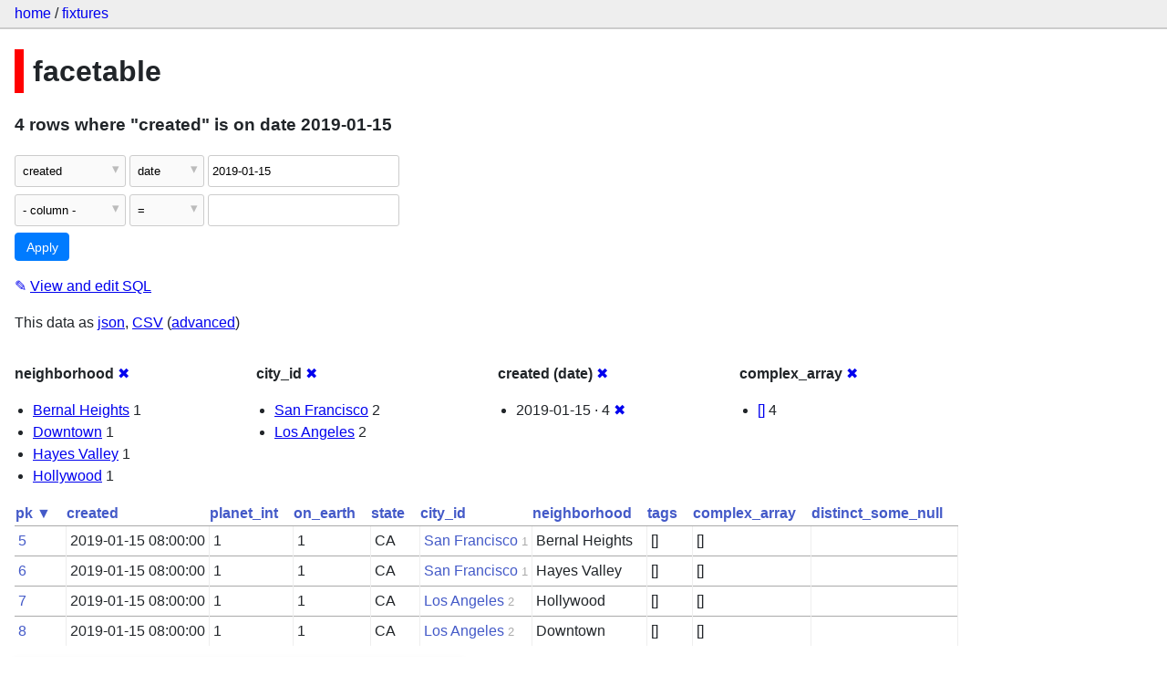

--- FILE ---
content_type: text/html; charset=utf-8
request_url: https://datasette-public.vercel.app/fixtures/facetable?_facet=neighborhood&_facet=complex_array&_facet=city_id&_facet_date=created&created__date=2019-01-15
body_size: 3194
content:
<!DOCTYPE html>
<html>
<head>
    <title>fixtures: facetable: 4 rows
    where where &#34;created&#34; is on date 2019-01-15</title>
    <link rel="stylesheet" href="/-/static/app.css?4434ab">
    <meta name="viewport" content="width=device-width, initial-scale=1, shrink-to-fit=no">




<style>
@media only screen and (max-width: 576px) {

    .rows-and-columns td:nth-of-type(1):before { content: "pk"; }

    .rows-and-columns td:nth-of-type(2):before { content: "created"; }

    .rows-and-columns td:nth-of-type(3):before { content: "planet_int"; }

    .rows-and-columns td:nth-of-type(4):before { content: "on_earth"; }

    .rows-and-columns td:nth-of-type(5):before { content: "state"; }

    .rows-and-columns td:nth-of-type(6):before { content: "city_id"; }

    .rows-and-columns td:nth-of-type(7):before { content: "neighborhood"; }

    .rows-and-columns td:nth-of-type(8):before { content: "tags"; }

    .rows-and-columns td:nth-of-type(9):before { content: "complex_array"; }

    .rows-and-columns td:nth-of-type(10):before { content: "distinct_some_null"; }

}
</style>

</head>
<body class="table db-fixtures table-facetable">

<nav class="hd">
    <p class="crumbs">
        <a href="/">home</a> /
        <a href="/fixtures">fixtures</a>
    </p>
    
</nav>

<div class="bd">


<h1 style="padding-left: 10px; border-left: 10px solid #ff0000">facetable</h1>





    <h3>4 rows
        where &#34;created&#34; is on date 2019-01-15
    </h3>


<form class="filters" action="/fixtures/facetable" method="get">
    
    
        <div class="filter-row">
            <div class="select-wrapper">
                <select name="_filter_column_1">
                    <option value="">- remove filter -</option>
                    
                          <option>pk</option>
                    
                          <option selected>created</option>
                    
                          <option>planet_int</option>
                    
                          <option>on_earth</option>
                    
                          <option>state</option>
                    
                          <option>city_id</option>
                    
                          <option>neighborhood</option>
                    
                          <option>tags</option>
                    
                          <option>complex_array</option>
                    
                          <option>distinct_some_null</option>
                    
                </select>
            </div><div class="select-wrapper filter-op">
                <select name="_filter_op_1">
                    
                        <option value="exact">=</option>
                    
                        <option value="not">!=</option>
                    
                        <option value="contains">contains</option>
                    
                        <option value="endswith">ends with</option>
                    
                        <option value="startswith">starts with</option>
                    
                        <option value="gt">&gt;</option>
                    
                        <option value="gte">≥</option>
                    
                        <option value="lt">&lt;</option>
                    
                        <option value="lte">≤</option>
                    
                        <option value="like">like</option>
                    
                        <option value="glob">glob</option>
                    
                        <option value="in">in</option>
                    
                        <option value="notin">not in</option>
                    
                        <option value="arraycontains">array contains</option>
                    
                        <option value="date" selected>date</option>
                    
                        <option value="isnull__1">is null</option>
                    
                        <option value="notnull__1">is not null</option>
                    
                        <option value="isblank__1">is blank</option>
                    
                        <option value="notblank__1">is not blank</option>
                    
                </select>
            </div><input type="text" name="_filter_value_1" class="filter-value" value="2019-01-15">
        </div>
    
    <div class="filter-row">
        <div class="select-wrapper">
            <select name="_filter_column">
                <option value="">- column -</option>
                
                      <option>pk</option>
                
                      <option>created</option>
                
                      <option>planet_int</option>
                
                      <option>on_earth</option>
                
                      <option>state</option>
                
                      <option>city_id</option>
                
                      <option>neighborhood</option>
                
                      <option>tags</option>
                
                      <option>complex_array</option>
                
                      <option>distinct_some_null</option>
                
            </select>
        </div><div class="select-wrapper filter-op">
            <select name="_filter_op">
                
                    <option value="exact">=</option>
                
                    <option value="not">!=</option>
                
                    <option value="contains">contains</option>
                
                    <option value="endswith">ends with</option>
                
                    <option value="startswith">starts with</option>
                
                    <option value="gt">&gt;</option>
                
                    <option value="gte">≥</option>
                
                    <option value="lt">&lt;</option>
                
                    <option value="lte">≤</option>
                
                    <option value="like">like</option>
                
                    <option value="glob">glob</option>
                
                    <option value="in">in</option>
                
                    <option value="notin">not in</option>
                
                    <option value="arraycontains">array contains</option>
                
                    <option value="date">date</option>
                
                    <option value="isnull__1">is null</option>
                
                    <option value="notnull__1">is not null</option>
                
                    <option value="isblank__1">is blank</option>
                
                    <option value="notblank__1">is not blank</option>
                
            </select>
        </div><input type="text" name="_filter_value" class="filter-value">
    </div>
    <div class="filter-row">
        
            <div class="select-wrapper small-screen-only">
                <select name="_sort" id="sort_by">
                    <option value="">Sort...</option>
                    
                        
                            <option value="pk" selected>Sort by pk</option>
                        
                    
                        
                            <option value="created">Sort by created</option>
                        
                    
                        
                            <option value="planet_int">Sort by planet_int</option>
                        
                    
                        
                            <option value="on_earth">Sort by on_earth</option>
                        
                    
                        
                            <option value="state">Sort by state</option>
                        
                    
                        
                            <option value="city_id">Sort by city_id</option>
                        
                    
                        
                            <option value="neighborhood">Sort by neighborhood</option>
                        
                    
                        
                            <option value="tags">Sort by tags</option>
                        
                    
                        
                            <option value="complex_array">Sort by complex_array</option>
                        
                    
                        
                            <option value="distinct_some_null">Sort by distinct_some_null</option>
                        
                    
                </select>
            </div>
            <label class="sort_by_desc small-screen-only"><input type="checkbox" name="_sort_by_desc"> descending</label>
        
        
            <input type="hidden" name="_facet" value="neighborhood">
        
            <input type="hidden" name="_facet" value="city_id">
        
            <input type="hidden" name="_facet" value="created">
        
            <input type="hidden" name="_facet" value="complex_array">
        
        
        <input type="submit" value="Apply">
    </div>
</form>




    <p><a class="not-underlined" title="select pk, created, planet_int, on_earth, state, city_id, neighborhood, tags, complex_array, distinct_some_null from facetable where date(&#34;created&#34;) = :p0 order by pk limit 101" href="/fixtures?sql=select+pk%2C+created%2C+planet_int%2C+on_earth%2C+state%2C+city_id%2C+neighborhood%2C+tags%2C+complex_array%2C+distinct_some_null+from+facetable+where+date%28%22created%22%29+%3D+%3Ap0+order+by+pk+limit+101&amp;p0=2019-01-15">&#x270e; <span class="underlined">View and edit SQL</span></a></p>


<p class="export-links">This data as <a href="/fixtures/facetable.json?_facet=neighborhood&amp;_facet=complex_array&amp;_facet=city_id&amp;_facet_date=created&amp;created__date=2019-01-15&amp;_labels=on">json</a>, <a href="/fixtures/facetable.csv?_facet=neighborhood&amp;_facet=complex_array&amp;_facet=city_id&amp;_facet_date=created&amp;created__date=2019-01-15&amp;_labels=on&amp;_size=max">CSV</a> (<a href="#export">advanced</a>)</p>






    <div class="facet-results">
        
            <div class="facet-info facet-fixtures-facetable-neighborhood" id="facet-neighborhood">
                <p class="facet-info-name">
                    <strong>neighborhood</strong>
                    
                        <a href="/fixtures/facetable?_facet=complex_array&amp;_facet=city_id&amp;_facet_date=created&amp;created__date=2019-01-15" class="cross">&#x2716;</a>
                    
                </p>
                <ul>
                    
                        
                            <li><a href="https://datasette-public.vercel.app/fixtures/facetable?_facet=neighborhood&amp;_facet=complex_array&amp;_facet=city_id&amp;_facet_date=created&amp;created__date=2019-01-15&amp;neighborhood=Bernal+Heights">Bernal Heights</a> 1</li>
                        
                    
                        
                            <li><a href="https://datasette-public.vercel.app/fixtures/facetable?_facet=neighborhood&amp;_facet=complex_array&amp;_facet=city_id&amp;_facet_date=created&amp;created__date=2019-01-15&amp;neighborhood=Downtown">Downtown</a> 1</li>
                        
                    
                        
                            <li><a href="https://datasette-public.vercel.app/fixtures/facetable?_facet=neighborhood&amp;_facet=complex_array&amp;_facet=city_id&amp;_facet_date=created&amp;created__date=2019-01-15&amp;neighborhood=Hayes+Valley">Hayes Valley</a> 1</li>
                        
                    
                        
                            <li><a href="https://datasette-public.vercel.app/fixtures/facetable?_facet=neighborhood&amp;_facet=complex_array&amp;_facet=city_id&amp;_facet_date=created&amp;created__date=2019-01-15&amp;neighborhood=Hollywood">Hollywood</a> 1</li>
                        
                    
                    
                </ul>
            </div>
        
            <div class="facet-info facet-fixtures-facetable-city_id" id="facet-city_id">
                <p class="facet-info-name">
                    <strong>city_id</strong>
                    
                        <a href="/fixtures/facetable?_facet=neighborhood&amp;_facet=complex_array&amp;_facet_date=created&amp;created__date=2019-01-15" class="cross">&#x2716;</a>
                    
                </p>
                <ul>
                    
                        
                            <li><a href="https://datasette-public.vercel.app/fixtures/facetable?_facet=neighborhood&amp;_facet=complex_array&amp;_facet=city_id&amp;_facet_date=created&amp;created__date=2019-01-15&amp;city_id=1">San Francisco</a> 2</li>
                        
                    
                        
                            <li><a href="https://datasette-public.vercel.app/fixtures/facetable?_facet=neighborhood&amp;_facet=complex_array&amp;_facet=city_id&amp;_facet_date=created&amp;created__date=2019-01-15&amp;city_id=2">Los Angeles</a> 2</li>
                        
                    
                    
                </ul>
            </div>
        
            <div class="facet-info facet-fixtures-facetable-created" id="facet-created">
                <p class="facet-info-name">
                    <strong>created (date)</strong>
                    
                        <a href="/fixtures/facetable?_facet=neighborhood&amp;_facet=complex_array&amp;_facet=city_id&amp;created__date=2019-01-15" class="cross">&#x2716;</a>
                    
                </p>
                <ul>
                    
                        
                            <li>2019-01-15 &middot; 4 <a href="https://datasette-public.vercel.app/fixtures/facetable?_facet=neighborhood&amp;_facet=complex_array&amp;_facet=city_id&amp;_facet_date=created" class="cross">&#x2716;</a></li>
                        
                    
                    
                </ul>
            </div>
        
            <div class="facet-info facet-fixtures-facetable-complex_array" id="facet-complex_array">
                <p class="facet-info-name">
                    <strong>complex_array</strong>
                    
                        <a href="/fixtures/facetable?_facet=neighborhood&amp;_facet=city_id&amp;_facet_date=created&amp;created__date=2019-01-15" class="cross">&#x2716;</a>
                    
                </p>
                <ul>
                    
                        
                            <li><a href="https://datasette-public.vercel.app/fixtures/facetable?_facet=neighborhood&amp;_facet=complex_array&amp;_facet=city_id&amp;_facet_date=created&amp;created__date=2019-01-15&amp;complex_array=%5B%5D">[]</a> 4</li>
                        
                    
                    
                </ul>
            </div>
        
    </div>



    <table class="rows-and-columns">
        <thead>
            <tr>
                
                    <th class="col-pk" scope="col">
                        
                            
                                <a href="/fixtures/facetable?_facet=neighborhood&amp;_facet=complex_array&amp;_facet=city_id&amp;_facet_date=created&amp;created__date=2019-01-15&amp;_sort_desc=pk" rel="nofollow">pk&nbsp;▼</a>
                            
                        
                    </th>
                
                    <th class="col-created" scope="col">
                        
                            
                                <a href="/fixtures/facetable?_facet=neighborhood&amp;_facet=complex_array&amp;_facet=city_id&amp;_facet_date=created&amp;created__date=2019-01-15&amp;_sort=created" rel="nofollow">created</a>
                            
                        
                    </th>
                
                    <th class="col-planet_int" scope="col">
                        
                            
                                <a href="/fixtures/facetable?_facet=neighborhood&amp;_facet=complex_array&amp;_facet=city_id&amp;_facet_date=created&amp;created__date=2019-01-15&amp;_sort=planet_int" rel="nofollow">planet_int</a>
                            
                        
                    </th>
                
                    <th class="col-on_earth" scope="col">
                        
                            
                                <a href="/fixtures/facetable?_facet=neighborhood&amp;_facet=complex_array&amp;_facet=city_id&amp;_facet_date=created&amp;created__date=2019-01-15&amp;_sort=on_earth" rel="nofollow">on_earth</a>
                            
                        
                    </th>
                
                    <th class="col-state" scope="col">
                        
                            
                                <a href="/fixtures/facetable?_facet=neighborhood&amp;_facet=complex_array&amp;_facet=city_id&amp;_facet_date=created&amp;created__date=2019-01-15&amp;_sort=state" rel="nofollow">state</a>
                            
                        
                    </th>
                
                    <th class="col-city_id" scope="col">
                        
                            
                                <a href="/fixtures/facetable?_facet=neighborhood&amp;_facet=complex_array&amp;_facet=city_id&amp;_facet_date=created&amp;created__date=2019-01-15&amp;_sort=city_id" rel="nofollow">city_id</a>
                            
                        
                    </th>
                
                    <th class="col-neighborhood" scope="col">
                        
                            
                                <a href="/fixtures/facetable?_facet=neighborhood&amp;_facet=complex_array&amp;_facet=city_id&amp;_facet_date=created&amp;created__date=2019-01-15&amp;_sort=neighborhood" rel="nofollow">neighborhood</a>
                            
                        
                    </th>
                
                    <th class="col-tags" scope="col">
                        
                            
                                <a href="/fixtures/facetable?_facet=neighborhood&amp;_facet=complex_array&amp;_facet=city_id&amp;_facet_date=created&amp;created__date=2019-01-15&amp;_sort=tags" rel="nofollow">tags</a>
                            
                        
                    </th>
                
                    <th class="col-complex_array" scope="col">
                        
                            
                                <a href="/fixtures/facetable?_facet=neighborhood&amp;_facet=complex_array&amp;_facet=city_id&amp;_facet_date=created&amp;created__date=2019-01-15&amp;_sort=complex_array" rel="nofollow">complex_array</a>
                            
                        
                    </th>
                
                    <th class="col-distinct_some_null" scope="col">
                        
                            
                                <a href="/fixtures/facetable?_facet=neighborhood&amp;_facet=complex_array&amp;_facet=city_id&amp;_facet_date=created&amp;created__date=2019-01-15&amp;_sort=distinct_some_null" rel="nofollow">distinct_some_null</a>
                            
                        
                    </th>
                
            </tr>
        </thead>
        <tbody>
        
            <tr>
                
                    <td class="col-pk"><a href="/fixtures/facetable/5">5</a></td>
                
                    <td class="col-created">2019-01-15 08:00:00</td>
                
                    <td class="col-planet_int">1</td>
                
                    <td class="col-on_earth">1</td>
                
                    <td class="col-state">CA</td>
                
                    <td class="col-city_id"><a href="/fixtures/facet_cities/1">San Francisco</a>&nbsp;<em>1</em></td>
                
                    <td class="col-neighborhood">Bernal Heights</td>
                
                    <td class="col-tags">[]</td>
                
                    <td class="col-complex_array">[]</td>
                
                    <td class="col-distinct_some_null">&nbsp;</td>
                
            </tr>
        
            <tr>
                
                    <td class="col-pk"><a href="/fixtures/facetable/6">6</a></td>
                
                    <td class="col-created">2019-01-15 08:00:00</td>
                
                    <td class="col-planet_int">1</td>
                
                    <td class="col-on_earth">1</td>
                
                    <td class="col-state">CA</td>
                
                    <td class="col-city_id"><a href="/fixtures/facet_cities/1">San Francisco</a>&nbsp;<em>1</em></td>
                
                    <td class="col-neighborhood">Hayes Valley</td>
                
                    <td class="col-tags">[]</td>
                
                    <td class="col-complex_array">[]</td>
                
                    <td class="col-distinct_some_null">&nbsp;</td>
                
            </tr>
        
            <tr>
                
                    <td class="col-pk"><a href="/fixtures/facetable/7">7</a></td>
                
                    <td class="col-created">2019-01-15 08:00:00</td>
                
                    <td class="col-planet_int">1</td>
                
                    <td class="col-on_earth">1</td>
                
                    <td class="col-state">CA</td>
                
                    <td class="col-city_id"><a href="/fixtures/facet_cities/2">Los Angeles</a>&nbsp;<em>2</em></td>
                
                    <td class="col-neighborhood">Hollywood</td>
                
                    <td class="col-tags">[]</td>
                
                    <td class="col-complex_array">[]</td>
                
                    <td class="col-distinct_some_null">&nbsp;</td>
                
            </tr>
        
            <tr>
                
                    <td class="col-pk"><a href="/fixtures/facetable/8">8</a></td>
                
                    <td class="col-created">2019-01-15 08:00:00</td>
                
                    <td class="col-planet_int">1</td>
                
                    <td class="col-on_earth">1</td>
                
                    <td class="col-state">CA</td>
                
                    <td class="col-city_id"><a href="/fixtures/facet_cities/2">Los Angeles</a>&nbsp;<em>2</em></td>
                
                    <td class="col-neighborhood">Downtown</td>
                
                    <td class="col-tags">[]</td>
                
                    <td class="col-complex_array">[]</td>
                
                    <td class="col-distinct_some_null">&nbsp;</td>
                
            </tr>
        
        </tbody>
    </table>





    <div id="export" class="advanced-export">
        <h3>Advanced export</h3>
        <p>JSON shape:
            <a href="/fixtures/facetable.json?_facet=neighborhood&amp;_facet=complex_array&amp;_facet=city_id&amp;_facet_date=created&amp;created__date=2019-01-15&amp;_labels=on">default</a>,
            <a href="/fixtures/facetable.json?_facet=neighborhood&amp;_facet=complex_array&amp;_facet=city_id&amp;_facet_date=created&amp;created__date=2019-01-15&amp;_labels=on&amp;_shape=array">array</a>,
            <a href="/fixtures/facetable.json?_facet=neighborhood&amp;_facet=complex_array&amp;_facet=city_id&amp;_facet_date=created&amp;created__date=2019-01-15&amp;_labels=on&amp;_shape=array&amp;_nl=on">newline-delimited</a>,
                <a href="/fixtures/facetable.json?_facet=neighborhood&amp;_facet=complex_array&amp;_facet=city_id&amp;_facet_date=created&amp;created__date=2019-01-15&amp;_labels=on&amp;_shape=object">object</a>
            
        </p>
        <form action="/fixtures/facetable.csv" method="get">
            <p>
                CSV options:
                <label><input type="checkbox" name="_dl"> download file</label>
                <label><input type="checkbox" name="_labels" checked> expand labels</label>
                
                <input type="submit" value="Export CSV">
                
                    <input type="hidden" name="_facet_date" value="created">
                
                    <input type="hidden" name="created__date" value="2019-01-15">
                
                    <input type="hidden" name="_size" value="max">
                
            </p>
        </form>
    </div>



    <pre class="wrapped-sql">CREATE TABLE facetable (
    pk integer primary key,
    created text,
    planet_int integer,
    on_earth integer,
    state text,
    city_id integer,
    neighborhood text,
    tags text,
    complex_array text,
    distinct_some_null,
    FOREIGN KEY (&#34;city_id&#34;) REFERENCES [facet_cities](id)
);</pre>





</div>

<div class="ft">Powered by <a href="https://github.com/simonw/datasette" title="Datasette v0.39">Datasette</a>
&middot; Query took 27.164ms

    
    
    
</div>




</body>
</html>